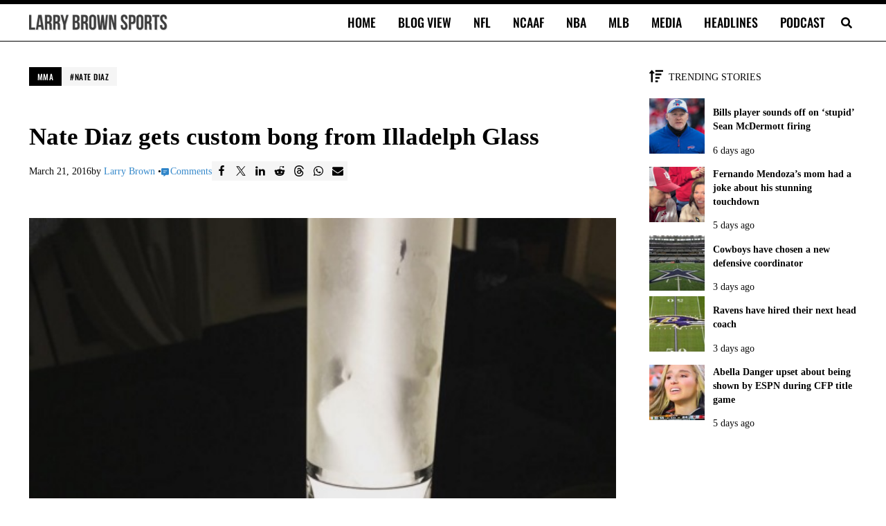

--- FILE ---
content_type: application/javascript; charset=utf-8
request_url: https://fundingchoicesmessages.google.com/f/AGSKWxXYOfCQJZSIJuUHifh--yJim6_I7rD7ogO9eev8uGOoM4IKfd4Qg6nRS_KhSbO0kvGJ2Wjq-FpUVRb5a6B4ca5m_GASVrePaHkwfapqv4mIv5ppkiFpXYPqL2eRCTKKAChgQv6tJf9PGWovQO_KTtebsIt0wwOBV50w7joIt2DUXvogo-7YrnL0Xjsr/_/butler.php?type=/768x90ad./bannerrotation.?adcentric=/lg.php?adid=
body_size: -1290
content:
window['86c4f502-1291-44f1-b0dc-15769f1dced6'] = true;